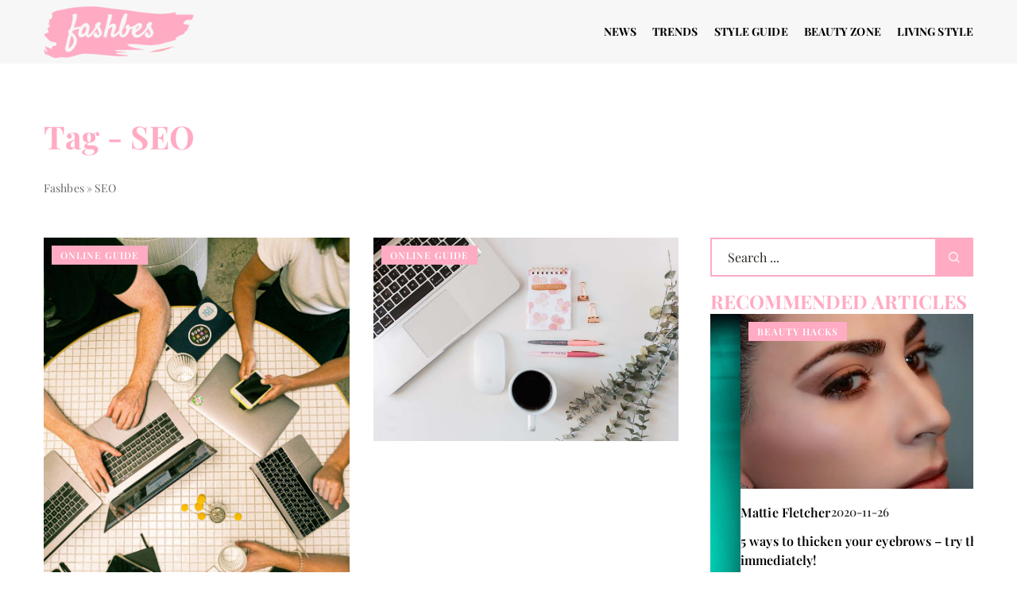

--- FILE ---
content_type: text/html; charset=UTF-8
request_url: https://fashbes.com/tag/seo/
body_size: 13562
content:

<!-- Global site tag (gtag.js) - Google Analytics -->
<script type="rocketlazyloadscript" async data-rocket-src="https://www.googletagmanager.com/gtag/js?id=G-HY22NEXWCC"></script>
<script type="rocketlazyloadscript">
window.dataLayer = window.dataLayer || [];
function gtag(){dataLayer.push(arguments);}
gtag('js', new Date());

gtag('config', 'G-HY22NEXWCC');
</script>



<!DOCTYPE html>
<html lang="en">
<head><meta charset="UTF-8"><script>if(navigator.userAgent.match(/MSIE|Internet Explorer/i)||navigator.userAgent.match(/Trident\/7\..*?rv:11/i)){var href=document.location.href;if(!href.match(/[?&]nowprocket/)){if(href.indexOf("?")==-1){if(href.indexOf("#")==-1){document.location.href=href+"?nowprocket=1"}else{document.location.href=href.replace("#","?nowprocket=1#")}}else{if(href.indexOf("#")==-1){document.location.href=href+"&nowprocket=1"}else{document.location.href=href.replace("#","&nowprocket=1#")}}}}</script><script>(()=>{class RocketLazyLoadScripts{constructor(){this.v="1.2.6",this.triggerEvents=["keydown","mousedown","mousemove","touchmove","touchstart","touchend","wheel"],this.userEventHandler=this.t.bind(this),this.touchStartHandler=this.i.bind(this),this.touchMoveHandler=this.o.bind(this),this.touchEndHandler=this.h.bind(this),this.clickHandler=this.u.bind(this),this.interceptedClicks=[],this.interceptedClickListeners=[],this.l(this),window.addEventListener("pageshow",(t=>{this.persisted=t.persisted,this.everythingLoaded&&this.m()})),this.CSPIssue=sessionStorage.getItem("rocketCSPIssue"),document.addEventListener("securitypolicyviolation",(t=>{this.CSPIssue||"script-src-elem"!==t.violatedDirective||"data"!==t.blockedURI||(this.CSPIssue=!0,sessionStorage.setItem("rocketCSPIssue",!0))})),document.addEventListener("DOMContentLoaded",(()=>{this.k()})),this.delayedScripts={normal:[],async:[],defer:[]},this.trash=[],this.allJQueries=[]}p(t){document.hidden?t.t():(this.triggerEvents.forEach((e=>window.addEventListener(e,t.userEventHandler,{passive:!0}))),window.addEventListener("touchstart",t.touchStartHandler,{passive:!0}),window.addEventListener("mousedown",t.touchStartHandler),document.addEventListener("visibilitychange",t.userEventHandler))}_(){this.triggerEvents.forEach((t=>window.removeEventListener(t,this.userEventHandler,{passive:!0}))),document.removeEventListener("visibilitychange",this.userEventHandler)}i(t){"HTML"!==t.target.tagName&&(window.addEventListener("touchend",this.touchEndHandler),window.addEventListener("mouseup",this.touchEndHandler),window.addEventListener("touchmove",this.touchMoveHandler,{passive:!0}),window.addEventListener("mousemove",this.touchMoveHandler),t.target.addEventListener("click",this.clickHandler),this.L(t.target,!0),this.S(t.target,"onclick","rocket-onclick"),this.C())}o(t){window.removeEventListener("touchend",this.touchEndHandler),window.removeEventListener("mouseup",this.touchEndHandler),window.removeEventListener("touchmove",this.touchMoveHandler,{passive:!0}),window.removeEventListener("mousemove",this.touchMoveHandler),t.target.removeEventListener("click",this.clickHandler),this.L(t.target,!1),this.S(t.target,"rocket-onclick","onclick"),this.M()}h(){window.removeEventListener("touchend",this.touchEndHandler),window.removeEventListener("mouseup",this.touchEndHandler),window.removeEventListener("touchmove",this.touchMoveHandler,{passive:!0}),window.removeEventListener("mousemove",this.touchMoveHandler)}u(t){t.target.removeEventListener("click",this.clickHandler),this.L(t.target,!1),this.S(t.target,"rocket-onclick","onclick"),this.interceptedClicks.push(t),t.preventDefault(),t.stopPropagation(),t.stopImmediatePropagation(),this.M()}O(){window.removeEventListener("touchstart",this.touchStartHandler,{passive:!0}),window.removeEventListener("mousedown",this.touchStartHandler),this.interceptedClicks.forEach((t=>{t.target.dispatchEvent(new MouseEvent("click",{view:t.view,bubbles:!0,cancelable:!0}))}))}l(t){EventTarget.prototype.addEventListenerWPRocketBase=EventTarget.prototype.addEventListener,EventTarget.prototype.addEventListener=function(e,i,o){"click"!==e||t.windowLoaded||i===t.clickHandler||t.interceptedClickListeners.push({target:this,func:i,options:o}),(this||window).addEventListenerWPRocketBase(e,i,o)}}L(t,e){this.interceptedClickListeners.forEach((i=>{i.target===t&&(e?t.removeEventListener("click",i.func,i.options):t.addEventListener("click",i.func,i.options))})),t.parentNode!==document.documentElement&&this.L(t.parentNode,e)}D(){return new Promise((t=>{this.P?this.M=t:t()}))}C(){this.P=!0}M(){this.P=!1}S(t,e,i){t.hasAttribute&&t.hasAttribute(e)&&(event.target.setAttribute(i,event.target.getAttribute(e)),event.target.removeAttribute(e))}t(){this._(this),"loading"===document.readyState?document.addEventListener("DOMContentLoaded",this.R.bind(this)):this.R()}k(){let t=[];document.querySelectorAll("script[type=rocketlazyloadscript][data-rocket-src]").forEach((e=>{let i=e.getAttribute("data-rocket-src");if(i&&!i.startsWith("data:")){0===i.indexOf("//")&&(i=location.protocol+i);try{const o=new URL(i).origin;o!==location.origin&&t.push({src:o,crossOrigin:e.crossOrigin||"module"===e.getAttribute("data-rocket-type")})}catch(t){}}})),t=[...new Map(t.map((t=>[JSON.stringify(t),t]))).values()],this.T(t,"preconnect")}async R(){this.lastBreath=Date.now(),this.j(this),this.F(this),this.I(),this.W(),this.q(),await this.A(this.delayedScripts.normal),await this.A(this.delayedScripts.defer),await this.A(this.delayedScripts.async);try{await this.U(),await this.H(this),await this.J()}catch(t){console.error(t)}window.dispatchEvent(new Event("rocket-allScriptsLoaded")),this.everythingLoaded=!0,this.D().then((()=>{this.O()})),this.N()}W(){document.querySelectorAll("script[type=rocketlazyloadscript]").forEach((t=>{t.hasAttribute("data-rocket-src")?t.hasAttribute("async")&&!1!==t.async?this.delayedScripts.async.push(t):t.hasAttribute("defer")&&!1!==t.defer||"module"===t.getAttribute("data-rocket-type")?this.delayedScripts.defer.push(t):this.delayedScripts.normal.push(t):this.delayedScripts.normal.push(t)}))}async B(t){if(await this.G(),!0!==t.noModule||!("noModule"in HTMLScriptElement.prototype))return new Promise((e=>{let i;function o(){(i||t).setAttribute("data-rocket-status","executed"),e()}try{if(navigator.userAgent.indexOf("Firefox/")>0||""===navigator.vendor||this.CSPIssue)i=document.createElement("script"),[...t.attributes].forEach((t=>{let e=t.nodeName;"type"!==e&&("data-rocket-type"===e&&(e="type"),"data-rocket-src"===e&&(e="src"),i.setAttribute(e,t.nodeValue))})),t.text&&(i.text=t.text),i.hasAttribute("src")?(i.addEventListener("load",o),i.addEventListener("error",(function(){i.setAttribute("data-rocket-status","failed-network"),e()})),setTimeout((()=>{i.isConnected||e()}),1)):(i.text=t.text,o()),t.parentNode.replaceChild(i,t);else{const i=t.getAttribute("data-rocket-type"),s=t.getAttribute("data-rocket-src");i?(t.type=i,t.removeAttribute("data-rocket-type")):t.removeAttribute("type"),t.addEventListener("load",o),t.addEventListener("error",(i=>{this.CSPIssue&&i.target.src.startsWith("data:")?(console.log("WPRocket: data-uri blocked by CSP -> fallback"),t.removeAttribute("src"),this.B(t).then(e)):(t.setAttribute("data-rocket-status","failed-network"),e())})),s?(t.removeAttribute("data-rocket-src"),t.src=s):t.src="data:text/javascript;base64,"+window.btoa(unescape(encodeURIComponent(t.text)))}}catch(i){t.setAttribute("data-rocket-status","failed-transform"),e()}}));t.setAttribute("data-rocket-status","skipped")}async A(t){const e=t.shift();return e&&e.isConnected?(await this.B(e),this.A(t)):Promise.resolve()}q(){this.T([...this.delayedScripts.normal,...this.delayedScripts.defer,...this.delayedScripts.async],"preload")}T(t,e){var i=document.createDocumentFragment();t.forEach((t=>{const o=t.getAttribute&&t.getAttribute("data-rocket-src")||t.src;if(o&&!o.startsWith("data:")){const s=document.createElement("link");s.href=o,s.rel=e,"preconnect"!==e&&(s.as="script"),t.getAttribute&&"module"===t.getAttribute("data-rocket-type")&&(s.crossOrigin=!0),t.crossOrigin&&(s.crossOrigin=t.crossOrigin),t.integrity&&(s.integrity=t.integrity),i.appendChild(s),this.trash.push(s)}})),document.head.appendChild(i)}j(t){let e={};function i(i,o){return e[o].eventsToRewrite.indexOf(i)>=0&&!t.everythingLoaded?"rocket-"+i:i}function o(t,o){!function(t){e[t]||(e[t]={originalFunctions:{add:t.addEventListener,remove:t.removeEventListener},eventsToRewrite:[]},t.addEventListener=function(){arguments[0]=i(arguments[0],t),e[t].originalFunctions.add.apply(t,arguments)},t.removeEventListener=function(){arguments[0]=i(arguments[0],t),e[t].originalFunctions.remove.apply(t,arguments)})}(t),e[t].eventsToRewrite.push(o)}function s(e,i){let o=e[i];e[i]=null,Object.defineProperty(e,i,{get:()=>o||function(){},set(s){t.everythingLoaded?o=s:e["rocket"+i]=o=s}})}o(document,"DOMContentLoaded"),o(window,"DOMContentLoaded"),o(window,"load"),o(window,"pageshow"),o(document,"readystatechange"),s(document,"onreadystatechange"),s(window,"onload"),s(window,"onpageshow");try{Object.defineProperty(document,"readyState",{get:()=>t.rocketReadyState,set(e){t.rocketReadyState=e},configurable:!0}),document.readyState="loading"}catch(t){console.log("WPRocket DJE readyState conflict, bypassing")}}F(t){let e;function i(e){return t.everythingLoaded?e:e.split(" ").map((t=>"load"===t||0===t.indexOf("load.")?"rocket-jquery-load":t)).join(" ")}function o(o){function s(t){const e=o.fn[t];o.fn[t]=o.fn.init.prototype[t]=function(){return this[0]===window&&("string"==typeof arguments[0]||arguments[0]instanceof String?arguments[0]=i(arguments[0]):"object"==typeof arguments[0]&&Object.keys(arguments[0]).forEach((t=>{const e=arguments[0][t];delete arguments[0][t],arguments[0][i(t)]=e}))),e.apply(this,arguments),this}}o&&o.fn&&!t.allJQueries.includes(o)&&(o.fn.ready=o.fn.init.prototype.ready=function(e){return t.domReadyFired?e.bind(document)(o):document.addEventListener("rocket-DOMContentLoaded",(()=>e.bind(document)(o))),o([])},s("on"),s("one"),t.allJQueries.push(o)),e=o}o(window.jQuery),Object.defineProperty(window,"jQuery",{get:()=>e,set(t){o(t)}})}async H(t){const e=document.querySelector("script[data-webpack]");e&&(await async function(){return new Promise((t=>{e.addEventListener("load",t),e.addEventListener("error",t)}))}(),await t.K(),await t.H(t))}async U(){this.domReadyFired=!0;try{document.readyState="interactive"}catch(t){}await this.G(),document.dispatchEvent(new Event("rocket-readystatechange")),await this.G(),document.rocketonreadystatechange&&document.rocketonreadystatechange(),await this.G(),document.dispatchEvent(new Event("rocket-DOMContentLoaded")),await this.G(),window.dispatchEvent(new Event("rocket-DOMContentLoaded"))}async J(){try{document.readyState="complete"}catch(t){}await this.G(),document.dispatchEvent(new Event("rocket-readystatechange")),await this.G(),document.rocketonreadystatechange&&document.rocketonreadystatechange(),await this.G(),window.dispatchEvent(new Event("rocket-load")),await this.G(),window.rocketonload&&window.rocketonload(),await this.G(),this.allJQueries.forEach((t=>t(window).trigger("rocket-jquery-load"))),await this.G();const t=new Event("rocket-pageshow");t.persisted=this.persisted,window.dispatchEvent(t),await this.G(),window.rocketonpageshow&&window.rocketonpageshow({persisted:this.persisted}),this.windowLoaded=!0}m(){document.onreadystatechange&&document.onreadystatechange(),window.onload&&window.onload(),window.onpageshow&&window.onpageshow({persisted:this.persisted})}I(){const t=new Map;document.write=document.writeln=function(e){const i=document.currentScript;i||console.error("WPRocket unable to document.write this: "+e);const o=document.createRange(),s=i.parentElement;let n=t.get(i);void 0===n&&(n=i.nextSibling,t.set(i,n));const c=document.createDocumentFragment();o.setStart(c,0),c.appendChild(o.createContextualFragment(e)),s.insertBefore(c,n)}}async G(){Date.now()-this.lastBreath>45&&(await this.K(),this.lastBreath=Date.now())}async K(){return document.hidden?new Promise((t=>setTimeout(t))):new Promise((t=>requestAnimationFrame(t)))}N(){this.trash.forEach((t=>t.remove()))}static run(){const t=new RocketLazyLoadScripts;t.p(t)}}RocketLazyLoadScripts.run()})();</script>
	
	<meta name="viewport" content="width=device-width, initial-scale=1">
		<meta name='robots' content='noindex, follow' />

	<!-- This site is optimized with the Yoast SEO plugin v23.4 - https://yoast.com/wordpress/plugins/seo/ -->
	<title>SEO - Fashbes</title>
	<meta property="og:locale" content="en_US" />
	<meta property="og:type" content="article" />
	<meta property="og:title" content="SEO - Fashbes" />
	<meta property="og:url" content="https://fashbes.com/tag/seo/" />
	<meta property="og:site_name" content="Fashbes" />
	<meta name="twitter:card" content="summary_large_image" />
	<script type="application/ld+json" class="yoast-schema-graph">{"@context":"https://schema.org","@graph":[{"@type":"CollectionPage","@id":"https://fashbes.com/tag/seo/","url":"https://fashbes.com/tag/seo/","name":"SEO - Fashbes","isPartOf":{"@id":"https://fashbes.com/#website"},"primaryImageOfPage":{"@id":"https://fashbes.com/tag/seo/#primaryimage"},"image":{"@id":"https://fashbes.com/tag/seo/#primaryimage"},"thumbnailUrl":"https://fashbes.com/wp-content/uploads/2022/09/pexels-canva-studio-3194519-scaled.jpg","inLanguage":"en-US"},{"@type":"ImageObject","inLanguage":"en-US","@id":"https://fashbes.com/tag/seo/#primaryimage","url":"https://fashbes.com/wp-content/uploads/2022/09/pexels-canva-studio-3194519-scaled.jpg","contentUrl":"https://fashbes.com/wp-content/uploads/2022/09/pexels-canva-studio-3194519-scaled.jpg","width":1707,"height":2560},{"@type":"WebSite","@id":"https://fashbes.com/#website","url":"https://fashbes.com/","name":"Fashbes","description":"","potentialAction":[{"@type":"SearchAction","target":{"@type":"EntryPoint","urlTemplate":"https://fashbes.com/?s={search_term_string}"},"query-input":{"@type":"PropertyValueSpecification","valueRequired":true,"valueName":"search_term_string"}}],"inLanguage":"en-US"}]}</script>
	<!-- / Yoast SEO plugin. -->


<link rel='dns-prefetch' href='//cdnjs.cloudflare.com' />

<!-- fashbes.com is managing ads with Advanced Ads 1.54.1 --><!--noptimize--><script id="fashb-ready">
			window.advanced_ads_ready=function(e,a){a=a||"complete";var d=function(e){return"interactive"===a?"loading"!==e:"complete"===e};d(document.readyState)?e():document.addEventListener("readystatechange",(function(a){d(a.target.readyState)&&e()}),{once:"interactive"===a})},window.advanced_ads_ready_queue=window.advanced_ads_ready_queue||[];		</script>
		<!--/noptimize--><style id='wp-emoji-styles-inline-css' type='text/css'>

	img.wp-smiley, img.emoji {
		display: inline !important;
		border: none !important;
		box-shadow: none !important;
		height: 1em !important;
		width: 1em !important;
		margin: 0 0.07em !important;
		vertical-align: -0.1em !important;
		background: none !important;
		padding: 0 !important;
	}
</style>
<style id='classic-theme-styles-inline-css' type='text/css'>
/*! This file is auto-generated */
.wp-block-button__link{color:#fff;background-color:#32373c;border-radius:9999px;box-shadow:none;text-decoration:none;padding:calc(.667em + 2px) calc(1.333em + 2px);font-size:1.125em}.wp-block-file__button{background:#32373c;color:#fff;text-decoration:none}
</style>
<style id='global-styles-inline-css' type='text/css'>
:root{--wp--preset--aspect-ratio--square: 1;--wp--preset--aspect-ratio--4-3: 4/3;--wp--preset--aspect-ratio--3-4: 3/4;--wp--preset--aspect-ratio--3-2: 3/2;--wp--preset--aspect-ratio--2-3: 2/3;--wp--preset--aspect-ratio--16-9: 16/9;--wp--preset--aspect-ratio--9-16: 9/16;--wp--preset--color--black: #000000;--wp--preset--color--cyan-bluish-gray: #abb8c3;--wp--preset--color--white: #ffffff;--wp--preset--color--pale-pink: #f78da7;--wp--preset--color--vivid-red: #cf2e2e;--wp--preset--color--luminous-vivid-orange: #ff6900;--wp--preset--color--luminous-vivid-amber: #fcb900;--wp--preset--color--light-green-cyan: #7bdcb5;--wp--preset--color--vivid-green-cyan: #00d084;--wp--preset--color--pale-cyan-blue: #8ed1fc;--wp--preset--color--vivid-cyan-blue: #0693e3;--wp--preset--color--vivid-purple: #9b51e0;--wp--preset--gradient--vivid-cyan-blue-to-vivid-purple: linear-gradient(135deg,rgba(6,147,227,1) 0%,rgb(155,81,224) 100%);--wp--preset--gradient--light-green-cyan-to-vivid-green-cyan: linear-gradient(135deg,rgb(122,220,180) 0%,rgb(0,208,130) 100%);--wp--preset--gradient--luminous-vivid-amber-to-luminous-vivid-orange: linear-gradient(135deg,rgba(252,185,0,1) 0%,rgba(255,105,0,1) 100%);--wp--preset--gradient--luminous-vivid-orange-to-vivid-red: linear-gradient(135deg,rgba(255,105,0,1) 0%,rgb(207,46,46) 100%);--wp--preset--gradient--very-light-gray-to-cyan-bluish-gray: linear-gradient(135deg,rgb(238,238,238) 0%,rgb(169,184,195) 100%);--wp--preset--gradient--cool-to-warm-spectrum: linear-gradient(135deg,rgb(74,234,220) 0%,rgb(151,120,209) 20%,rgb(207,42,186) 40%,rgb(238,44,130) 60%,rgb(251,105,98) 80%,rgb(254,248,76) 100%);--wp--preset--gradient--blush-light-purple: linear-gradient(135deg,rgb(255,206,236) 0%,rgb(152,150,240) 100%);--wp--preset--gradient--blush-bordeaux: linear-gradient(135deg,rgb(254,205,165) 0%,rgb(254,45,45) 50%,rgb(107,0,62) 100%);--wp--preset--gradient--luminous-dusk: linear-gradient(135deg,rgb(255,203,112) 0%,rgb(199,81,192) 50%,rgb(65,88,208) 100%);--wp--preset--gradient--pale-ocean: linear-gradient(135deg,rgb(255,245,203) 0%,rgb(182,227,212) 50%,rgb(51,167,181) 100%);--wp--preset--gradient--electric-grass: linear-gradient(135deg,rgb(202,248,128) 0%,rgb(113,206,126) 100%);--wp--preset--gradient--midnight: linear-gradient(135deg,rgb(2,3,129) 0%,rgb(40,116,252) 100%);--wp--preset--font-size--small: 13px;--wp--preset--font-size--medium: 20px;--wp--preset--font-size--large: 36px;--wp--preset--font-size--x-large: 42px;--wp--preset--spacing--20: 0.44rem;--wp--preset--spacing--30: 0.67rem;--wp--preset--spacing--40: 1rem;--wp--preset--spacing--50: 1.5rem;--wp--preset--spacing--60: 2.25rem;--wp--preset--spacing--70: 3.38rem;--wp--preset--spacing--80: 5.06rem;--wp--preset--shadow--natural: 6px 6px 9px rgba(0, 0, 0, 0.2);--wp--preset--shadow--deep: 12px 12px 50px rgba(0, 0, 0, 0.4);--wp--preset--shadow--sharp: 6px 6px 0px rgba(0, 0, 0, 0.2);--wp--preset--shadow--outlined: 6px 6px 0px -3px rgba(255, 255, 255, 1), 6px 6px rgba(0, 0, 0, 1);--wp--preset--shadow--crisp: 6px 6px 0px rgba(0, 0, 0, 1);}:where(.is-layout-flex){gap: 0.5em;}:where(.is-layout-grid){gap: 0.5em;}body .is-layout-flex{display: flex;}.is-layout-flex{flex-wrap: wrap;align-items: center;}.is-layout-flex > :is(*, div){margin: 0;}body .is-layout-grid{display: grid;}.is-layout-grid > :is(*, div){margin: 0;}:where(.wp-block-columns.is-layout-flex){gap: 2em;}:where(.wp-block-columns.is-layout-grid){gap: 2em;}:where(.wp-block-post-template.is-layout-flex){gap: 1.25em;}:where(.wp-block-post-template.is-layout-grid){gap: 1.25em;}.has-black-color{color: var(--wp--preset--color--black) !important;}.has-cyan-bluish-gray-color{color: var(--wp--preset--color--cyan-bluish-gray) !important;}.has-white-color{color: var(--wp--preset--color--white) !important;}.has-pale-pink-color{color: var(--wp--preset--color--pale-pink) !important;}.has-vivid-red-color{color: var(--wp--preset--color--vivid-red) !important;}.has-luminous-vivid-orange-color{color: var(--wp--preset--color--luminous-vivid-orange) !important;}.has-luminous-vivid-amber-color{color: var(--wp--preset--color--luminous-vivid-amber) !important;}.has-light-green-cyan-color{color: var(--wp--preset--color--light-green-cyan) !important;}.has-vivid-green-cyan-color{color: var(--wp--preset--color--vivid-green-cyan) !important;}.has-pale-cyan-blue-color{color: var(--wp--preset--color--pale-cyan-blue) !important;}.has-vivid-cyan-blue-color{color: var(--wp--preset--color--vivid-cyan-blue) !important;}.has-vivid-purple-color{color: var(--wp--preset--color--vivid-purple) !important;}.has-black-background-color{background-color: var(--wp--preset--color--black) !important;}.has-cyan-bluish-gray-background-color{background-color: var(--wp--preset--color--cyan-bluish-gray) !important;}.has-white-background-color{background-color: var(--wp--preset--color--white) !important;}.has-pale-pink-background-color{background-color: var(--wp--preset--color--pale-pink) !important;}.has-vivid-red-background-color{background-color: var(--wp--preset--color--vivid-red) !important;}.has-luminous-vivid-orange-background-color{background-color: var(--wp--preset--color--luminous-vivid-orange) !important;}.has-luminous-vivid-amber-background-color{background-color: var(--wp--preset--color--luminous-vivid-amber) !important;}.has-light-green-cyan-background-color{background-color: var(--wp--preset--color--light-green-cyan) !important;}.has-vivid-green-cyan-background-color{background-color: var(--wp--preset--color--vivid-green-cyan) !important;}.has-pale-cyan-blue-background-color{background-color: var(--wp--preset--color--pale-cyan-blue) !important;}.has-vivid-cyan-blue-background-color{background-color: var(--wp--preset--color--vivid-cyan-blue) !important;}.has-vivid-purple-background-color{background-color: var(--wp--preset--color--vivid-purple) !important;}.has-black-border-color{border-color: var(--wp--preset--color--black) !important;}.has-cyan-bluish-gray-border-color{border-color: var(--wp--preset--color--cyan-bluish-gray) !important;}.has-white-border-color{border-color: var(--wp--preset--color--white) !important;}.has-pale-pink-border-color{border-color: var(--wp--preset--color--pale-pink) !important;}.has-vivid-red-border-color{border-color: var(--wp--preset--color--vivid-red) !important;}.has-luminous-vivid-orange-border-color{border-color: var(--wp--preset--color--luminous-vivid-orange) !important;}.has-luminous-vivid-amber-border-color{border-color: var(--wp--preset--color--luminous-vivid-amber) !important;}.has-light-green-cyan-border-color{border-color: var(--wp--preset--color--light-green-cyan) !important;}.has-vivid-green-cyan-border-color{border-color: var(--wp--preset--color--vivid-green-cyan) !important;}.has-pale-cyan-blue-border-color{border-color: var(--wp--preset--color--pale-cyan-blue) !important;}.has-vivid-cyan-blue-border-color{border-color: var(--wp--preset--color--vivid-cyan-blue) !important;}.has-vivid-purple-border-color{border-color: var(--wp--preset--color--vivid-purple) !important;}.has-vivid-cyan-blue-to-vivid-purple-gradient-background{background: var(--wp--preset--gradient--vivid-cyan-blue-to-vivid-purple) !important;}.has-light-green-cyan-to-vivid-green-cyan-gradient-background{background: var(--wp--preset--gradient--light-green-cyan-to-vivid-green-cyan) !important;}.has-luminous-vivid-amber-to-luminous-vivid-orange-gradient-background{background: var(--wp--preset--gradient--luminous-vivid-amber-to-luminous-vivid-orange) !important;}.has-luminous-vivid-orange-to-vivid-red-gradient-background{background: var(--wp--preset--gradient--luminous-vivid-orange-to-vivid-red) !important;}.has-very-light-gray-to-cyan-bluish-gray-gradient-background{background: var(--wp--preset--gradient--very-light-gray-to-cyan-bluish-gray) !important;}.has-cool-to-warm-spectrum-gradient-background{background: var(--wp--preset--gradient--cool-to-warm-spectrum) !important;}.has-blush-light-purple-gradient-background{background: var(--wp--preset--gradient--blush-light-purple) !important;}.has-blush-bordeaux-gradient-background{background: var(--wp--preset--gradient--blush-bordeaux) !important;}.has-luminous-dusk-gradient-background{background: var(--wp--preset--gradient--luminous-dusk) !important;}.has-pale-ocean-gradient-background{background: var(--wp--preset--gradient--pale-ocean) !important;}.has-electric-grass-gradient-background{background: var(--wp--preset--gradient--electric-grass) !important;}.has-midnight-gradient-background{background: var(--wp--preset--gradient--midnight) !important;}.has-small-font-size{font-size: var(--wp--preset--font-size--small) !important;}.has-medium-font-size{font-size: var(--wp--preset--font-size--medium) !important;}.has-large-font-size{font-size: var(--wp--preset--font-size--large) !important;}.has-x-large-font-size{font-size: var(--wp--preset--font-size--x-large) !important;}
:where(.wp-block-post-template.is-layout-flex){gap: 1.25em;}:where(.wp-block-post-template.is-layout-grid){gap: 1.25em;}
:where(.wp-block-columns.is-layout-flex){gap: 2em;}:where(.wp-block-columns.is-layout-grid){gap: 2em;}
:root :where(.wp-block-pullquote){font-size: 1.5em;line-height: 1.6;}
</style>
<link data-minify="1" rel='stylesheet' id='mainstyle-css' href='https://fashbes.com/wp-content/cache/min/1/wp-content/themes/knight-theme/style.css?ver=1702928489' type='text/css' media='all' />
<script type="text/javascript" src="https://fashbes.com/wp-includes/js/jquery/jquery.min.js?ver=3.7.1" id="jquery-core-js"></script>
<script type="text/javascript" src="https://fashbes.com/wp-includes/js/jquery/jquery-migrate.min.js?ver=3.4.1" id="jquery-migrate-js" data-rocket-defer defer></script>
<script  type="application/ld+json">
        {
          "@context": "https://schema.org",
          "@type": "BreadcrumbList",
          "itemListElement": [{"@type": "ListItem","position": 1,"name": "fashbes","item": "https://fashbes.com" },]
        }
        </script>    <style>
    @font-face {font-family: 'Playfair Display';font-style: normal;font-weight: 400;src: url('https://fashbes.com/wp-content/themes/knight-theme/fonts/PlayfairDisplay-Regular.ttf');font-display: swap;}
    @font-face {font-family: 'Playfair Display';font-style: normal;font-weight: 500;src: url('https://fashbes.com/wp-content/themes/knight-theme/fonts/PlayfairDisplay-Medium.ttf');font-display: swap;}
    @font-face {font-family: 'Playfair Display';font-style: normal;font-weight: 600;src: url('https://fashbes.com/wp-content/themes/knight-theme/fonts/PlayfairDisplay-SemiBold.ttf');font-display: swap;}
    @font-face {font-family: 'Playfair Display';font-style: normal;font-weight: 700;src: url('https://fashbes.com/wp-content/themes/knight-theme/fonts/PlayfairDisplay-Bold.ttf');font-display: swap;}
    @font-face {font-family: 'Playfair Display';font-style: normal;font-weight: 900;src: url('https://fashbes.com/wp-content/themes/knight-theme/PlayfairDisplay-Black.ttf');font-display: swap;}
    </style>
<link rel="icon" href="https://fashbes.com/wp-content/uploads/2022/02/favico-6-150x150.jpg" sizes="32x32" />
<link rel="icon" href="https://fashbes.com/wp-content/uploads/2022/02/favico-6-300x300.jpg" sizes="192x192" />
<link rel="apple-touch-icon" href="https://fashbes.com/wp-content/uploads/2022/02/favico-6-300x300.jpg" />
<meta name="msapplication-TileImage" content="https://fashbes.com/wp-content/uploads/2022/02/favico-6-300x300.jpg" />
<noscript><style id="rocket-lazyload-nojs-css">.rll-youtube-player, [data-lazy-src]{display:none !important;}</style></noscript></head>

<body class="archive tag tag-seo tag-785 aa-prefix-fashb-">


	<header class="k_header">
		<div class="k_conatiner k-flex-between">
			<nav id="mainnav" class="mainnav" role="navigation">
				<div class="menu-main-menu-container"><ul id="menu-main-menu" class="menu"><li id="menu-item-6829" class="menu-item menu-item-type-taxonomy menu-item-object-category menu-item-6829"><a href="https://fashbes.com/category/news/">News</a></li>
<li id="menu-item-6830" class="menu-item menu-item-type-taxonomy menu-item-object-category menu-item-has-children menu-item-6830"><a href="https://fashbes.com/category/trends/">Trends</a>
<ul class="sub-menu">
	<li id="menu-item-6831" class="menu-item menu-item-type-taxonomy menu-item-object-category menu-item-6831"><a href="https://fashbes.com/category/trends/fashion-week/">Fashion week</a></li>
	<li id="menu-item-6833" class="menu-item menu-item-type-taxonomy menu-item-object-category menu-item-6833"><a href="https://fashbes.com/category/trends/insta-style/">Insta style</a></li>
</ul>
</li>
<li id="menu-item-6834" class="menu-item menu-item-type-taxonomy menu-item-object-category menu-item-has-children menu-item-6834"><a href="https://fashbes.com/category/style-guide/">Style guide</a>
<ul class="sub-menu">
	<li id="menu-item-6836" class="menu-item menu-item-type-taxonomy menu-item-object-category menu-item-6836"><a href="https://fashbes.com/category/style-guide/the-way-to/">The way to&#8230;</a></li>
	<li id="menu-item-6835" class="menu-item menu-item-type-taxonomy menu-item-object-category menu-item-6835"><a href="https://fashbes.com/category/style-guide/it-girls/">It girls</a></li>
</ul>
</li>
<li id="menu-item-6837" class="menu-item menu-item-type-taxonomy menu-item-object-category menu-item-has-children menu-item-6837"><a href="https://fashbes.com/category/beauty-zone/">Beauty zone</a>
<ul class="sub-menu">
	<li id="menu-item-6838" class="menu-item menu-item-type-taxonomy menu-item-object-category menu-item-6838"><a href="https://fashbes.com/category/beauty-zone/beauty-trends/">Beauty trends</a></li>
	<li id="menu-item-6839" class="menu-item menu-item-type-taxonomy menu-item-object-category menu-item-6839"><a href="https://fashbes.com/category/beauty-zone/beauty-hacks/">Beauty hacks</a></li>
</ul>
</li>
<li id="menu-item-6840" class="menu-item menu-item-type-taxonomy menu-item-object-category menu-item-6840"><a href="https://fashbes.com/category/living-style/">Living style</a></li>
</ul></div>			</nav>
			<div class="k_logo">
								<a href="https://fashbes.com/">
					<img width="500" height="172" src="data:image/svg+xml,%3Csvg%20xmlns='http://www.w3.org/2000/svg'%20viewBox='0%200%20500%20172'%3E%3C/svg%3E" class="logo-main" alt="fashbes.com" data-lazy-src="https://fashbes.com/wp-content/uploads/2023/12/fashbes-biale@3x-e1702926713376.png"><noscript><img width="500" height="172" src="https://fashbes.com/wp-content/uploads/2023/12/fashbes-biale@3x-e1702926713376.png" class="logo-main" alt="fashbes.com"></noscript>
				</a>
							</div>
			<div class="mobile-menu">
				<div id="btn-menu">
					<svg class="ham hamRotate ham8" viewBox="0 0 100 100" width="80" onclick="this.classList.toggle('active')">
						<path class="line top" d="m 30,33 h 40 c 3.722839,0 7.5,3.126468 7.5,8.578427 0,5.451959 -2.727029,8.421573 -7.5,8.421573 h -20" />
						<path class="line middle"d="m 30,50 h 40" />
						<path class="line bottom" d="m 70,67 h -40 c 0,0 -7.5,-0.802118 -7.5,-8.365747 0,-7.563629 7.5,-8.634253 7.5,-8.634253 h 20" />
					</svg>
				</div>
			</div>
		</div>
	</header>

<section class="k_post_section k-pt-7 k-pb-7 k-pt-5-m k-pb-5-m">
	<div class="k_conatiner k_conatiner-col">
			<div class="k-flex k-mb-5">
					
					<h1 class="k_page_h1 k-page-title-h1 k-mb-3">
						<span class="k_relative">Tag - SEO</span>	
					</h1>
					<ul id="breadcrumbs" class="k_breadcrumbs"><li class="item-home"><a class="bread-link bread-home" href="https://fashbes.com" title="fashbes">fashbes</a></li><li class="separator separator-home"> &#187; </li><li data-id="12" class="item-current item-tag-785 item-tag-seo"><strong class="bread-current bread-tag-785 bread-tag-seo">SEO</strong></li></ul>			</div>
		<div class="k_col-7 k_blog-post-full k-flex k-flex-between k-flex-v-start k-gap-50-30px">
			
			
						<div class="k-grid k-grid-2 k-gap-50-30">
												<div class="k_post-item ">
													<div class="k_post-image">
								<div class="k_post-category">
									<span class="k-color-online-guide">Online guide</span>								</div>
								<a class="k-flex" href="https://fashbes.com/the-perfect-partnership-seo-and-content-marketing/" rel="nofollow"><img width="1707" height="2560" src="data:image/svg+xml,%3Csvg%20xmlns='http://www.w3.org/2000/svg'%20viewBox='0%200%201707%202560'%3E%3C/svg%3E" class="attachment-full size-full wp-post-image" alt="The perfect partnership: SEO and content marketing" decoding="async" fetchpriority="high" data-lazy-src="https://fashbes.com/wp-content/uploads/2022/09/pexels-canva-studio-3194519-scaled.jpg" /><noscript><img width="1707" height="2560" src="https://fashbes.com/wp-content/uploads/2022/09/pexels-canva-studio-3194519-scaled.jpg" class="attachment-full size-full wp-post-image" alt="The perfect partnership: SEO and content marketing" decoding="async" fetchpriority="high" /></noscript></a>     
							</div>
												<div class="k_post-content k-flex">
							<div class="k_post-header k-flex k-flex-v-center k-gap-10-20">
								<div class="k_post-author k_weight-semibold">
									Mattie Fletcher								</div>
								<div class="k_post-date">
									<time>2022-09-15</time>
								</div>
							</div>
							<div class="k_post-title "><a class="k_weight-semibold" href="https://fashbes.com/the-perfect-partnership-seo-and-content-marketing/"> The perfect partnership: SEO and content marketing</a></div>
							<div class="k_post-excerpt k-mt-1 k-second-color k-flex"> <p>The world of digital marketing moves fast, and if you’re not paying attention, you might miss out on some of [&hellip;]</p>
</div>
							<div class="k_post-btn k-flex k-mt-1"><a rel="nofollow" href="https://fashbes.com/the-perfect-partnership-seo-and-content-marketing/">READ MORE</a></div>
						</div>
					</div>	
									<div class="k_post-item ">
													<div class="k_post-image">
								<div class="k_post-category">
									<span class="k-color-online-guide">Online guide</span>								</div>
								<a class="k-flex" href="https://fashbes.com/how-to-write-a-blog/" rel="nofollow"><img width="1280" height="853" src="data:image/svg+xml,%3Csvg%20xmlns='http://www.w3.org/2000/svg'%20viewBox='0%200%201280%20853'%3E%3C/svg%3E" class="attachment-full size-full wp-post-image" alt="How to write a blog?" decoding="async" data-lazy-src="https://fashbes.com/wp-content/uploads/2022/08/computer-g86b97269e_1280.jpg" /><noscript><img width="1280" height="853" src="https://fashbes.com/wp-content/uploads/2022/08/computer-g86b97269e_1280.jpg" class="attachment-full size-full wp-post-image" alt="How to write a blog?" decoding="async" /></noscript></a>     
							</div>
												<div class="k_post-content k-flex">
							<div class="k_post-header k-flex k-flex-v-center k-gap-10-20">
								<div class="k_post-author k_weight-semibold">
									Mattie Fletcher								</div>
								<div class="k_post-date">
									<time>2022-08-25</time>
								</div>
							</div>
							<div class="k_post-title "><a class="k_weight-semibold" href="https://fashbes.com/how-to-write-a-blog/"> How to write a blog?</a></div>
							<div class="k_post-excerpt k-mt-1 k-second-color k-flex"> <p>A blog is an excellent way to gain credibility and visibility among your potential customers, but only if people are actually reading it!</p>
</div>
							<div class="k_post-btn k-flex k-mt-1"><a rel="nofollow" href="https://fashbes.com/how-to-write-a-blog/">READ MORE</a></div>
						</div>
					</div>	
								
			</div>
			
		</div>
		<div class="k_col-3 k-mt-5-m k-flex k-gap-50 k-flex-v-start">

			<div class="k_search-form k-flex ">
	<form  class="k-flex k-flex-v-center k_relative" method="get" action="https://fashbes.com/">
		<input class="k_search-input" type="text" name="s" placeholder="Search ..." value="">
		<button class="k_search-btn" type="submit" aria-label="Search"></button>
	</form>
</div>

			<div class="k_blog-cat-post k-gap-30 k-flex">
				<div class="k-cat-name k-flex k-third-color k_subtitle-24">Recommended articles</div><div class="k-cat-post-slick k-flex"><div class="k_post-cat-sidebar k-flex k_relative"><div class="k_post-image k-flex k-mb-15"><a class="k-flex" href="https://fashbes.com/how-to-wear-high-waisted-pants/" rel="nofollow"><img width="1710" height="2560" src="data:image/svg+xml,%3Csvg%20xmlns='http://www.w3.org/2000/svg'%20viewBox='0%200%201710%202560'%3E%3C/svg%3E" class="attachment-full size-full wp-post-image" alt="How to wear high-waisted pants?" decoding="async" data-lazy-src="https://fashbes.com/wp-content/uploads/2020/08/ahmed-carter-tiWcNvpQF4E-unsplash-scaled.jpg" /><noscript><img width="1710" height="2560" src="https://fashbes.com/wp-content/uploads/2020/08/ahmed-carter-tiWcNvpQF4E-unsplash-scaled.jpg" class="attachment-full size-full wp-post-image" alt="How to wear high-waisted pants?" decoding="async" /></noscript></a><div class="k_post-category"><span class="k-color-the-way-to">The way to...</span></div></div><div class="k_post-content"><div class="k_post-header k-flex k-flex-v-center k-gap-10-20"><div class="k_post-author k_weight-semibold">Mattie Fletcher</div><div class="k_post-date"><time>2020-08-19</time></div></div><a class="k_post-title" href="https://fashbes.com/how-to-wear-high-waisted-pants/">How to wear high-waisted pants?</a><div class="k_post-excerpt k-mt-1 k-second-color"> High-waisted pants are back in style, accentuating waists and shaping buttocks. Check out how to wear them to look perfect! 
</div></div></div><div class="k_post-cat-sidebar k-flex k_relative"><div class="k_post-image k-flex k-mb-15"><a class="k-flex" href="https://fashbes.com/5-ways-to-thicken-your-eyebrows-try-them-immediately/" rel="nofollow"><img width="640" height="426" src="data:image/svg+xml,%3Csvg%20xmlns='http://www.w3.org/2000/svg'%20viewBox='0%200%20640%20426'%3E%3C/svg%3E" class="attachment-full size-full wp-post-image" alt="5 ways to thicken your eyebrows &#8211; try them immediately!" decoding="async" data-lazy-src="https://fashbes.com/wp-content/uploads/2020/11/woman-2197950_640.jpg" /><noscript><img width="640" height="426" src="https://fashbes.com/wp-content/uploads/2020/11/woman-2197950_640.jpg" class="attachment-full size-full wp-post-image" alt="5 ways to thicken your eyebrows &#8211; try them immediately!" decoding="async" /></noscript></a><div class="k_post-category"><span class="k-color-beauty-hacks">Beauty hacks</span></div></div><div class="k_post-content"><div class="k_post-header k-flex k-flex-v-center k-gap-10-20"><div class="k_post-author k_weight-semibold">Mattie Fletcher</div><div class="k_post-date"><time>2020-11-26</time></div></div><a class="k_post-title" href="https://fashbes.com/5-ways-to-thicken-your-eyebrows-try-them-immediately/">5 ways to thicken your eyebrows &#8211; try them immediately!</a><div class="k_post-excerpt k-mt-1 k-second-color"> Thick and beautiful eyebrows can add expression to any face. They are also the basis for beautiful makeup. If the hairs are weak, it is worth using several methods to strengthen them </div></div></div><div class="k_post-cat-sidebar k-flex k_relative"><div class="k_post-image k-flex k-mb-15"><a class="k-flex" href="https://fashbes.com/how-can-you-choose-the-right-type-of-hair-extension-for-your-lifestyle/" rel="nofollow"><img width="626" height="417" src="data:image/svg+xml,%3Csvg%20xmlns='http://www.w3.org/2000/svg'%20viewBox='0%200%20626%20417'%3E%3C/svg%3E" class="attachment-full size-full wp-post-image" alt="How Can You Choose the Right Type of Hair Extension for Your Lifestyle?" decoding="async" data-lazy-src="https://fashbes.com/wp-content/uploads/2025/02/slim-beautiful-woman-with-long-pink-hair-with-gently-smile_197531-21106.jpg" /><noscript><img width="626" height="417" src="https://fashbes.com/wp-content/uploads/2025/02/slim-beautiful-woman-with-long-pink-hair-with-gently-smile_197531-21106.jpg" class="attachment-full size-full wp-post-image" alt="How Can You Choose the Right Type of Hair Extension for Your Lifestyle?" decoding="async" /></noscript></a><div class="k_post-category"><span class="k-color-beauty-hacks">Beauty hacks</span><span class="k-color-beauty-zone">Beauty zone</span></div></div><div class="k_post-content"><div class="k_post-header k-flex k-flex-v-center k-gap-10-20"><div class="k_post-author k_weight-semibold">Mattie Fletcher</div><div class="k_post-date"><time>2025-02-14</time></div></div><a class="k_post-title" href="https://fashbes.com/how-can-you-choose-the-right-type-of-hair-extension-for-your-lifestyle/">How Can You Choose the Right Type of Hair Extension for Your Lifestyle?</a><div class="k_post-excerpt k-mt-1 k-second-color"> Discover the perfect hair extension to match your daily routine and personal style. Explore different types, application methods, maintenance tips, and how they can enhance your look and confidence.</div></div></div></div>			</div>
			
						
						<div class="k_blog-tags">
				<div class="k_blog-tags-title k-third-color k_subtitle-24">Tags</div>
				<ul class="k-flex">
					<li class="tag_item"><a href="https://fashbes.com/tag/accessory-ideas/" rel="nofollow" data-tag-count="2">accessory ideas</a></li><li class="tag_item"><a href="https://fashbes.com/tag/models/" rel="nofollow" data-tag-count="2">models</a></li><li class="tag_item"><a href="https://fashbes.com/tag/trends-spring-summer-2021/" rel="nofollow" data-tag-count="3">trends spring summer 2021</a></li><li class="tag_item"><a href="https://fashbes.com/tag/french-style/" rel="nofollow" data-tag-count="2">french style</a></li><li class="tag_item"><a href="https://fashbes.com/tag/skirt/" rel="nofollow" data-tag-count="2">skirt</a></li><li class="tag_item"><a href="https://fashbes.com/tag/tips/" rel="nofollow" data-tag-count="2">tips</a></li><li class="tag_item"><a href="https://fashbes.com/tag/trends-2/" rel="nofollow" data-tag-count="4">trends</a></li><li class="tag_item"><a href="https://fashbes.com/tag/french-style-2/" rel="nofollow" data-tag-count="2">french style</a></li><li class="tag_item"><a href="https://fashbes.com/tag/influencers/" rel="nofollow" data-tag-count="2">influencers</a></li><li class="tag_item"><a href="https://fashbes.com/tag/care/" rel="nofollow" data-tag-count="2">care</a></li>				</ul>
			</div>
						
			<div class="k_blog-post-recent k-flex k-sticky">
				<div class="k_blog-post-recent-title k-third-color k_subtitle-24">Latest articles</div>
				<div class="k_recent-post k-flex"><div class="k_recent-item k-flex k-mt-3"><div class="k_post-image"><a class="k-flex" href="https://fashbes.com/preventing-drink-tampering-tools-and-tips-for-safer-social-gatherings/" rel="nofollow"><img width="626" height="423" src="data:image/svg+xml,%3Csvg%20xmlns='http://www.w3.org/2000/svg'%20viewBox='0%200%20626%20423'%3E%3C/svg%3E" alt="Preventing Drink Tampering: Tools and Tips for Safer Social Gatherings" data-lazy-src="https://fashbes.com/wp-content/uploads/2025/11/friends-cheering-their-card-game_23-2149342828.jpg"><noscript><img width="626" height="423" src="https://fashbes.com/wp-content/uploads/2025/11/friends-cheering-their-card-game_23-2149342828.jpg" alt="Preventing Drink Tampering: Tools and Tips for Safer Social Gatherings" loading="lazy"></noscript></a></div><div class="k_post-content"><a class="k_post-title" href="https://fashbes.com/preventing-drink-tampering-tools-and-tips-for-safer-social-gatherings/">Preventing Drink Tampering: Tools and Tips for Safer Social Gatherings</a></div></div><div class="k_recent-item k-flex k-mt-3"><div class="k_post-image"><a class="k-flex" href="https://fashbes.com/understanding-the-benefits-of-the-registered-disability-savings-plan/" rel="nofollow"><img width="626" height="418" src="data:image/svg+xml,%3Csvg%20xmlns='http://www.w3.org/2000/svg'%20viewBox='0%200%20626%20418'%3E%3C/svg%3E" alt="Understanding the Benefits of the Registered Disability Savings Plan" data-lazy-src="https://fashbes.com/wp-content/uploads/2025/10/front-view-adult-women-browsing-tablet_23-2148461505.jpg"><noscript><img width="626" height="418" src="https://fashbes.com/wp-content/uploads/2025/10/front-view-adult-women-browsing-tablet_23-2148461505.jpg" alt="Understanding the Benefits of the Registered Disability Savings Plan" loading="lazy"></noscript></a></div><div class="k_post-content"><a class="k_post-title" href="https://fashbes.com/understanding-the-benefits-of-the-registered-disability-savings-plan/">Understanding the Benefits of the Registered Disability Savings Plan</a></div></div><div class="k_recent-item k-flex k-mt-3"><div class="k_post-image"><a class="k-flex" href="https://fashbes.com/how-do-peptides-support-muscle-recovery-and-growth/" rel="nofollow"><img width="626" height="417" src="data:image/svg+xml,%3Csvg%20xmlns='http://www.w3.org/2000/svg'%20viewBox='0%200%20626%20417'%3E%3C/svg%3E" alt="How Do Peptides Support Muscle Recovery and Growth?" data-lazy-src="https://fashbes.com/wp-content/uploads/2025/10/person-doing-crossfit-training_23-2149162349.jpg"><noscript><img width="626" height="417" src="https://fashbes.com/wp-content/uploads/2025/10/person-doing-crossfit-training_23-2149162349.jpg" alt="How Do Peptides Support Muscle Recovery and Growth?" loading="lazy"></noscript></a></div><div class="k_post-content"><a class="k_post-title" href="https://fashbes.com/how-do-peptides-support-muscle-recovery-and-growth/">How Do Peptides Support Muscle Recovery and Growth?</a></div></div><div class="k_recent-item k-flex k-mt-3"><div class="k_post-image"><a class="k-flex" href="https://fashbes.com/unlocking-the-potential-of-peptides-for-muscle-growth-and-recovery/" rel="nofollow"><img width="626" height="441" src="data:image/svg+xml,%3Csvg%20xmlns='http://www.w3.org/2000/svg'%20viewBox='0%200%20626%20441'%3E%3C/svg%3E" alt="Unlocking the Potential of Peptides for Muscle Growth and Recovery" data-lazy-src="https://fashbes.com/wp-content/uploads/2025/08/looking-side-thinking-young-sporty-guy-holding-towel-drinks-coffee-isolated-orange-wall_141793-87624.jpg"><noscript><img width="626" height="441" src="https://fashbes.com/wp-content/uploads/2025/08/looking-side-thinking-young-sporty-guy-holding-towel-drinks-coffee-isolated-orange-wall_141793-87624.jpg" alt="Unlocking the Potential of Peptides for Muscle Growth and Recovery" loading="lazy"></noscript></a></div><div class="k_post-content"><a class="k_post-title" href="https://fashbes.com/unlocking-the-potential-of-peptides-for-muscle-growth-and-recovery/">Unlocking the Potential of Peptides for Muscle Growth and Recovery</a></div></div><div class="k_recent-item k-flex k-mt-3"><div class="k_post-image"><a class="k-flex" href="https://fashbes.com/where-can-you-safely-find-quality-peptides-online/" rel="nofollow"><img width="626" height="417" src="data:image/svg+xml,%3Csvg%20xmlns='http://www.w3.org/2000/svg'%20viewBox='0%200%20626%20417'%3E%3C/svg%3E" alt="Where Can You Safely Find Quality Peptides Online?" data-lazy-src="https://fashbes.com/wp-content/uploads/2025/07/cyber-monday-shopping-sales_23-2148688528.jpg"><noscript><img width="626" height="417" src="https://fashbes.com/wp-content/uploads/2025/07/cyber-monday-shopping-sales_23-2148688528.jpg" alt="Where Can You Safely Find Quality Peptides Online?" loading="lazy"></noscript></a></div><div class="k_post-content"><a class="k_post-title" href="https://fashbes.com/where-can-you-safely-find-quality-peptides-online/">Where Can You Safely Find Quality Peptides Online?</a></div></div><div class="k_recent-item k-flex k-mt-3"><div class="k_post-image"><a class="k-flex" href="https://fashbes.com/enhancing-your-tabletop-adventures-with-custom-miniatures-and-terrain/" rel="nofollow"><img width="626" height="417" src="data:image/svg+xml,%3Csvg%20xmlns='http://www.w3.org/2000/svg'%20viewBox='0%200%20626%20417'%3E%3C/svg%3E" alt="Enhancing Your Tabletop Adventures with Custom Miniatures and Terrain" data-lazy-src="https://fashbes.com/wp-content/uploads/2025/07/tilt-shift-medieval-fantasy-landscape_23-2150916448.jpg"><noscript><img width="626" height="417" src="https://fashbes.com/wp-content/uploads/2025/07/tilt-shift-medieval-fantasy-landscape_23-2150916448.jpg" alt="Enhancing Your Tabletop Adventures with Custom Miniatures and Terrain" loading="lazy"></noscript></a></div><div class="k_post-content"><a class="k_post-title" href="https://fashbes.com/enhancing-your-tabletop-adventures-with-custom-miniatures-and-terrain/">Enhancing Your Tabletop Adventures with Custom Miniatures and Terrain</a></div></div></div>	
			</div>
			
		</div>
		<div class="k_col-10 k-flex" ></div>
	</div> 
</section>





<footer>	
<section id="knight-widget" class="k-pt-7 k-pb-7"><div class="k_conatiner k_conatiner-col k-flex-v-start k-gap-50-30"><div class="knight-widget-item k_col-2 k-flex"><div id="text-7" class="knight-widget widget_text">			<div class="textwidget"><div class="k-flex k-mb-2 k-footer-logo"><img width="500" height="172" decoding="async" src="data:image/svg+xml,%3Csvg%20xmlns='http://www.w3.org/2000/svg'%20viewBox='0%200%20500%20172'%3E%3C/svg%3E" alt="fashbes.com" data-lazy-src="https://fashbes.com/wp-content/uploads/2023/12/fashbes-biale@3x-1-e1702926726559.png" /><noscript><img width="500" height="172" decoding="async" src="https://fashbes.com/wp-content/uploads/2023/12/fashbes-biale@3x-1-e1702926726559.png" alt="fashbes.com" /></noscript></div>

</div>
		</div></div><div class="knight-widget-item k_col-2 k-flex"><div id="nav_menu-2" class="knight-widget widget_nav_menu"><div class="knight-widget-title">Navigation</div><div class="menu-navigation-container"><ul id="menu-navigation" class="menu"><li id="menu-item-8022" class="menu-item menu-item-type-post_type menu-item-object-page menu-item-8022"><a rel="nofollow" href="https://fashbes.com/privacy-policy/">Privacy policy</a></li>
<li id="menu-item-8023" class="menu-item menu-item-type-post_type menu-item-object-page menu-item-8023"><a href="https://fashbes.com/contact/">Contact</a></li>
</ul></div></div></div><div class="knight-widget-item k_col-2 k-flex"><div id="nav_menu-3" class="knight-widget widget_nav_menu"><div class="knight-widget-title">Categories</div><div class="menu-categories-container"><ul id="menu-categories" class="menu"><li id="menu-item-8028" class="menu-item menu-item-type-taxonomy menu-item-object-category menu-item-8028"><a href="https://fashbes.com/category/news/">News</a></li>
<li id="menu-item-8030" class="menu-item menu-item-type-taxonomy menu-item-object-category menu-item-8030"><a href="https://fashbes.com/category/trends/">Trends</a></li>
<li id="menu-item-8029" class="menu-item menu-item-type-taxonomy menu-item-object-category menu-item-8029"><a href="https://fashbes.com/category/style-guide/">Style guide</a></li>
<li id="menu-item-8026" class="menu-item menu-item-type-taxonomy menu-item-object-category menu-item-8026"><a href="https://fashbes.com/category/beauty-zone/">Beauty zone</a></li>
<li id="menu-item-8027" class="menu-item menu-item-type-taxonomy menu-item-object-category menu-item-8027"><a href="https://fashbes.com/category/living-style/">Living style</a></li>
</ul></div></div></div><div class="knight-widget-item k_col-3 k-flex"><div class="knight-widget-title">Popular articles</div><div class="k-cat-post-slick k-flex"><div class="k_post-cat-sidebar k-flex k_relative k-flex-v-start"><div class="k_post-image k-flex k-mb-15"><a class="k-flex" href="https://fashbes.com/after-canola-sunflowers-and-poppies-its-time-for-wisteria-this-plant-is-making-waves-on-instagram/" rel="nofollow"><img width="2560" height="1440" src="data:image/svg+xml,%3Csvg%20xmlns='http://www.w3.org/2000/svg'%20viewBox='0%200%202560%201440'%3E%3C/svg%3E" class="attachment-full size-full wp-post-image" alt="After canola, sunflowers and poppies, it&#8217;s time for wisteria! This plant is making waves on Instagram" decoding="async" data-lazy-src="https://fashbes.com/wp-content/uploads/2021/06/beautiful-girl-walking-at-purple-flower-tunnel-in-chiang-rai-thailand-scaled.jpg" /><noscript><img width="2560" height="1440" src="https://fashbes.com/wp-content/uploads/2021/06/beautiful-girl-walking-at-purple-flower-tunnel-in-chiang-rai-thailand-scaled.jpg" class="attachment-full size-full wp-post-image" alt="After canola, sunflowers and poppies, it&#8217;s time for wisteria! This plant is making waves on Instagram" decoding="async" /></noscript></a><div class="k_post-category"><span class="k-color-insta-style">Insta style</span></div></div><div class="k_post-content k-flex"><a class="k_post-title" href="https://fashbes.com/after-canola-sunflowers-and-poppies-its-time-for-wisteria-this-plant-is-making-waves-on-instagram/">After canola, sunflowers and poppies, it&#8217;s time for wisteria! This plant is making waves on Instagram</a></div></div><div class="k_post-cat-sidebar k-flex k_relative k-flex-v-start"><div class="k_post-image k-flex k-mb-15"><a class="k-flex" href="https://fashbes.com/3-skirt-styles-to-slim-massive-thighs/" rel="nofollow"><img width="1037" height="1555" src="data:image/svg+xml,%3Csvg%20xmlns='http://www.w3.org/2000/svg'%20viewBox='0%200%201037%201555'%3E%3C/svg%3E" class="attachment-full size-full wp-post-image" alt="3 skirt styles to slim massive thighs" decoding="async" data-lazy-src="https://fashbes.com/wp-content/uploads/2020/10/ORSAY-Fall-2020_web_Business-5.jpg" /><noscript><img width="1037" height="1555" src="https://fashbes.com/wp-content/uploads/2020/10/ORSAY-Fall-2020_web_Business-5.jpg" class="attachment-full size-full wp-post-image" alt="3 skirt styles to slim massive thighs" decoding="async" /></noscript></a><div class="k_post-category"><span class="k-color-the-way-to">The way to...</span></div></div><div class="k_post-content k-flex"><a class="k_post-title" href="https://fashbes.com/3-skirt-styles-to-slim-massive-thighs/">3 skirt styles to slim massive thighs</a></div></div><div class="k_post-cat-sidebar k-flex k_relative k-flex-v-start"><div class="k_post-image k-flex k-mb-15"><a class="k-flex" href="https://fashbes.com/5-accessories-to-make-you-feel-like-a-stylish-french-woman/" rel="nofollow"><img width="594" height="396" src="data:image/svg+xml,%3Csvg%20xmlns='http://www.w3.org/2000/svg'%20viewBox='0%200%20594%20396'%3E%3C/svg%3E" class="attachment-full size-full wp-post-image" alt="5 accessories to make you feel like a stylish French woman!" decoding="async" data-lazy-src="https://fashbes.com/wp-content/uploads/2021/01/gettyimages-1278840810-594x594-1.jpg" /><noscript><img width="594" height="396" src="https://fashbes.com/wp-content/uploads/2021/01/gettyimages-1278840810-594x594-1.jpg" class="attachment-full size-full wp-post-image" alt="5 accessories to make you feel like a stylish French woman!" decoding="async" /></noscript></a><div class="k_post-category"><span class="k-color-the-way-to">The way to...</span></div></div><div class="k_post-content k-flex"><a class="k_post-title" href="https://fashbes.com/5-accessories-to-make-you-feel-like-a-stylish-french-woman/">5 accessories to make you feel like a stylish French woman!</a></div></div></div></div></div></section><section id="knight-after-widget"><div class="k_conatiner k-pt-7 k-pb-7"><div id="text-8" class="knight-widget widget_text">			<div class="textwidget"><p class="k-color-a7a k_subtitle-14">fashbes.com © 2023. All rights reserved.</p>
<p class="k-color-a7a k_subtitle-14">We use cookies on our website. Using the website without changing the cookie settings means that they will be placed on your terminal equipment. You can change the settings at any time. More details on the <a href="https://fashbes.com/privacy-policy/" rel="nofollow">Privacy Policy</a> page.</p>
</div>
		</div></div></section>
</footer>


    <script data-minify="1" type="text/javascript" src="https://fashbes.com/wp-content/cache/min/1/ajax/libs/jquery-validate/1.19.0/jquery.validate.min.js?ver=1702928489" data-rocket-defer defer></script>
    <script type="rocketlazyloadscript" data-rocket-type="text/javascript">
     jQuery(document).ready(function($) {
        $('#commentform').validate({
            rules: {
                author: {
                    required: true,
                    minlength: 2
                },

                email: {
                    required: true,
                    email: true
                },

                comment: {
                    required: true,
                    minlength: 20
                }

            },

            messages: {
                author: "Please enter your name.",
                email: "Please enter your email address.",
                comment: "Please enter a comment."

            },

            errorElement: "div",
            errorPlacement: function(error, element) {
                element.after(error);
            }

        });
    });
    </script>
    <script data-minify="1" type="text/javascript" src="https://fashbes.com/wp-content/cache/min/1/wp-content/themes/knight-theme/js/knight-script.js?ver=1702928489" id="scripts-js"></script>
<script type="text/javascript" src="https://fashbes.com/wp-content/themes/knight-theme/js/slick.min.js?ver=1.0" id="slick-js" data-rocket-defer defer></script>
<script data-minify="1" type="text/javascript" src="https://fashbes.com/wp-content/cache/min/1/ajax/libs/jquery-autocomplete/1.0.7/jquery.auto-complete.min.js?ver=1702928489" id="jquery-auto-complete-js" data-rocket-defer defer></script>
<script type="text/javascript" id="global-js-extra">
/* <![CDATA[ */
var global = {"ajax":"https:\/\/fashbes.com\/wp-admin\/admin-ajax.php"};
/* ]]> */
</script>
<script data-minify="1" type="text/javascript" src="https://fashbes.com/wp-content/cache/min/1/wp-content/themes/knight-theme/js/global.js?ver=1702928489" id="global-js" data-rocket-defer defer></script>
<!--noptimize--><script type="rocketlazyloadscript">!function(){window.advanced_ads_ready_queue=window.advanced_ads_ready_queue||[],advanced_ads_ready_queue.push=window.advanced_ads_ready;for(var d=0,a=advanced_ads_ready_queue.length;d<a;d++)advanced_ads_ready(advanced_ads_ready_queue[d])}();</script><!--/noptimize--><script>window.lazyLoadOptions=[{elements_selector:"img[data-lazy-src],.rocket-lazyload,iframe[data-lazy-src]",data_src:"lazy-src",data_srcset:"lazy-srcset",data_sizes:"lazy-sizes",class_loading:"lazyloading",class_loaded:"lazyloaded",threshold:300,callback_loaded:function(element){if(element.tagName==="IFRAME"&&element.dataset.rocketLazyload=="fitvidscompatible"){if(element.classList.contains("lazyloaded")){if(typeof window.jQuery!="undefined"){if(jQuery.fn.fitVids){jQuery(element).parent().fitVids()}}}}}},{elements_selector:".rocket-lazyload",data_src:"lazy-src",data_srcset:"lazy-srcset",data_sizes:"lazy-sizes",class_loading:"lazyloading",class_loaded:"lazyloaded",threshold:300,}];window.addEventListener('LazyLoad::Initialized',function(e){var lazyLoadInstance=e.detail.instance;if(window.MutationObserver){var observer=new MutationObserver(function(mutations){var image_count=0;var iframe_count=0;var rocketlazy_count=0;mutations.forEach(function(mutation){for(var i=0;i<mutation.addedNodes.length;i++){if(typeof mutation.addedNodes[i].getElementsByTagName!=='function'){continue}
if(typeof mutation.addedNodes[i].getElementsByClassName!=='function'){continue}
images=mutation.addedNodes[i].getElementsByTagName('img');is_image=mutation.addedNodes[i].tagName=="IMG";iframes=mutation.addedNodes[i].getElementsByTagName('iframe');is_iframe=mutation.addedNodes[i].tagName=="IFRAME";rocket_lazy=mutation.addedNodes[i].getElementsByClassName('rocket-lazyload');image_count+=images.length;iframe_count+=iframes.length;rocketlazy_count+=rocket_lazy.length;if(is_image){image_count+=1}
if(is_iframe){iframe_count+=1}}});if(image_count>0||iframe_count>0||rocketlazy_count>0){lazyLoadInstance.update()}});var b=document.getElementsByTagName("body")[0];var config={childList:!0,subtree:!0};observer.observe(b,config)}},!1)</script><script data-no-minify="1" async src="https://fashbes.com/wp-content/plugins/wp-rocket/assets/js/lazyload/17.8.3/lazyload.min.js"></script><script>var rocket_beacon_data = {"ajax_url":"https:\/\/fashbes.com\/wp-admin\/admin-ajax.php","nonce":"c46177d064","url":"https:\/\/fashbes.com\/tag\/seo","is_mobile":false,"width_threshold":1600,"height_threshold":700,"delay":500,"debug":null,"status":{"atf":true},"elements":"img, video, picture, p, main, div, li, svg, section, header, span"}</script><script data-name="wpr-wpr-beacon" src='https://fashbes.com/wp-content/plugins/wp-rocket/assets/js/wpr-beacon.min.js' async></script><script defer src="https://static.cloudflareinsights.com/beacon.min.js/vcd15cbe7772f49c399c6a5babf22c1241717689176015" integrity="sha512-ZpsOmlRQV6y907TI0dKBHq9Md29nnaEIPlkf84rnaERnq6zvWvPUqr2ft8M1aS28oN72PdrCzSjY4U6VaAw1EQ==" data-cf-beacon='{"version":"2024.11.0","token":"530d384157d742b590048a8080a55032","r":1,"server_timing":{"name":{"cfCacheStatus":true,"cfEdge":true,"cfExtPri":true,"cfL4":true,"cfOrigin":true,"cfSpeedBrain":true},"location_startswith":null}}' crossorigin="anonymous"></script>
</body>
</html>

<!-- This website is like a Rocket, isn't it? Performance optimized by WP Rocket. Learn more: https://wp-rocket.me - Debug: cached@1768705199 -->

--- FILE ---
content_type: application/javascript; charset=utf-8
request_url: https://fashbes.com/wp-content/cache/min/1/wp-content/themes/knight-theme/js/knight-script.js?ver=1702928489
body_size: 1087
content:
jQuery(function(){responsiveMenu();var btn=jQuery('#go-top-page');btn.on('click',function(e){e.preventDefault();jQuery('html, body').animate({scrollTop:0},'300')});var prevScrollpos=window.pageYOffset;window.onscroll=function(){var currentScrollPos=window.pageYOffset;if(prevScrollpos>currentScrollPos){setTimeout(()=>{jQuery('header').removeClass('scroll')},"500")}else{setTimeout(()=>{jQuery('header').addClass('scroll')},"500")}
prevScrollpos=currentScrollPos}});function setCookie(cname,cvalue,exdays){var d=new Date();d.setTime(d.getTime()+(exdays*24*60*60*1000));var expires="expires="+d.toUTCString();document.cookie=cname+"="+cvalue+";"+expires+";path=/"}
function readUnescapedCookie(cookieName){var cookieValue=document.cookie;var cookieRegExp=new RegExp("\\b"+cookieName+"=([^;]*)");cookieValue=cookieRegExp.exec(cookieValue);if(cookieValue!=null){cookieValue=cookieValue[1]}
return cookieValue}
function showCookie(cookieName){cookieValue=readUnescapedCookie(cookieName)
if(cookieValue!=null){cookieValue=unescape(cookieValue)}
return cookieValue}
jQuery(document).ready(function($){$(".k_more-btn span").click(function(){let t=$(this);let name=$(t).html();let id=$(t).attr('data-id');$(id).toggleClass('active');if(name=='Rozwiń'){$(t).html('Zwiń')}else{$(t).html('Rozwiń')}});jQuery("a[href^='#']:not(.comment-reply-link)").click(function(){jQuery('html, body').animate({scrollTop:jQuery(jQuery(this).attr('href')).offset().top-100},1000)});jQuery('.k_customers-slick').slick({slidesToShow:5,centerMode:!0,slidesToScroll:1,swipeToSlide:!0,autoplay:!0,autoplaySpeed:3000,arrows:!1,dots:!1,pauseOnHover:!0,responsive:[{breakpoint:1024,settings:{slidesToShow:3}},{breakpoint:767,settings:{slidesToShow:1}}]});jQuery('.k_opinion-slick').slick({slidesToShow:1,slidesToScroll:1,autoplay:!0,autoplaySpeed:3000,arrows:!0,dots:!1,pauseOnHover:!0,prevArrow:"<div class='slick-prev slick-arrow'></div>",nextArrow:"<div class='slick-next slick-arrow'></div>"});jQuery('.k-home-banner-slick').slick({slidesToShow:3,slidesToScroll:1,swipeToSlide:!0,autoplay:!0,autoplaySpeed:3000,speed:500,arrows:!1,dots:!1,pauseOnHover:!0,prevArrow:"<div class='slick-prev slick-arrow'></div>",nextArrow:"<div class='slick-next slick-arrow'></div>",responsive:[{breakpoint:981,settings:{slidesToShow:2}},{breakpoint:600,settings:{slidesToShow:1}}]});jQuery('.k-cat-post-slick').slick({slidesToShow:1,slidesToScroll:1,swipeToSlide:!0,autoplay:!0,autoplaySpeed:3000,speed:500,arrows:!1,dots:!1,pauseOnHover:!0});jQuery('.k-bar-post-slick').slick({slidesToShow:1,slidesToScroll:1,swipeToSlide:!0,autoplay:!0,autoplaySpeed:3000,speed:500,fade:!0,cssEase:'linear',arrows:!0,dots:!1,pauseOnHover:!0,prevArrow:"<div class='slick-prev slick-arrow'></div>",nextArrow:"<div class='slick-next slick-arrow'></div>"});$("#k-faq-accord div.tab-label").click(function(){let t=$(this);let id=$(t).attr('data-id');$(t).toggleClass('active-label');$(t).parent().toggleClass('active-tab');$(id).slideToggle(300)});$('.k_form_item input[type="tel"]').on('input',function(e){var x=e.target.value.replace(/\D/g,'').match(/(\d{0,3})(\d{0,3})(\d{0,3})/);e.target.value=!x[2]?x[1]:+x[1]+'-'+x[2]+(x[3]?'-'+x[3]:'')})});var responsiveMenu=function(){var menuType='desktop';if(matchMedia('only screen and (max-width: 1199px)').matches){var $mobileMenu=jQuery('#mainnav').attr('id','mainnav-mobi');var hasChildMenu=jQuery('#mainnav-mobi').find('li:has(ul)');jQuery('#header').find('.header-wrap').after($mobileMenu);hasChildMenu.children('ul').hide();hasChildMenu.children('a').after('<span class="btn-submenu"></span>')}
jQuery(window).on('load resize',function(){var currMenuType='desktop';if(matchMedia('only screen and (max-width: 1199px)').matches){currMenuType='mobile'}
if(currMenuType!==menuType){menuType=currMenuType;if(currMenuType==='mobile'){var $mobileMenu=jQuery('#mainnav').attr('id','mainnav-mobi');var hasChildMenu=jQuery('#mainnav-mobi').find('li:has(ul)');jQuery('#header').find('.header-wrap').after($mobileMenu);hasChildMenu.children('ul').hide();jQuery('.btn-submenu').remove();hasChildMenu.children('a').after('<span class="btn-submenu"></span>');jQuery('.btn-menu').removeClass('knight-open')}else{var $desktopMenu=jQuery('#mainnav-mobi').attr('id','mainnav').removeAttr('style');$desktopMenu.find('.submenu').removeAttr('style');jQuery('#header').find('.knight-menu').append($desktopMenu);jQuery('.btn-submenu').remove()}}});jQuery('#btn-menu').on('click',function(){jQuery('#mainnav-mobi').toggleClass('knight-open');jQuery('header').toggleClass('k-active-menu')});jQuery('section').on('click',function(){jQuery('#mainnav-mobi').removeClass('knight-open');jQuery('.ham8').removeClass('active');jQuery('header').removeClass('k-active-menu')});jQuery(document).on('click','#mainnav-mobi li .btn-submenu',function(e){jQuery(this).toggleClass('active').next('ul').slideToggle(300);e.stopImmediatePropagation()})}